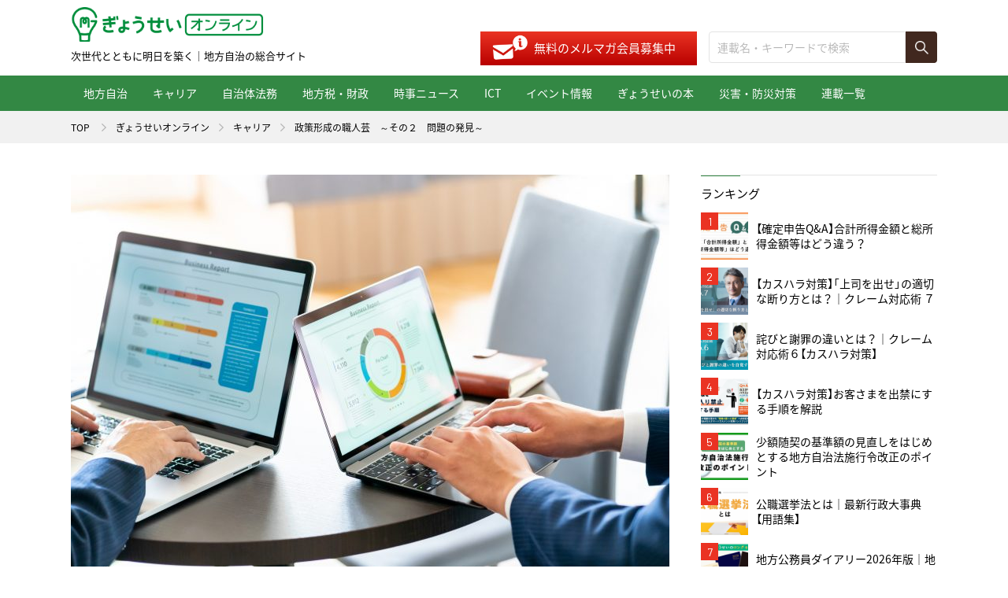

--- FILE ---
content_type: text/html; charset=UTF-8
request_url: https://shop.gyosei.jp/online/archives/cat02/0000056275
body_size: 45516
content:
<!DOCTYPE html>
<html lang="ja" prefix="og: http://ogp.me/ns#">
<head>
<meta charset="UTF-8">
<title>政策形成の職人芸　～その２　問題の発見～ | ぎょうせいオンライン　 地方自治の総合サイト</title>
<meta name="description" content="政策形成の“職人芸”　～その２　問題の発見～ | 法令出版社ぎょうせいの地方自治の総合情報サイト「ぎょうせいオンライン」は自治体の実務情報からICT・時事に関わる話題まで広く取り上げていきます。">
<meta name="keywords" content="">
<meta property="fb:app_id" content="">
<meta property="og:title" content="政策形成の職人芸　～その２　問題の発見～ | ぎょうせいオンライン　 地方自治の総合サイト">
<meta property="og:type" content="article">
<meta property="og:image" content="https://shop.gyosei.jp/online/wp/wp-content/uploads/2022/09/1662537678-1200x630.jpg">
<meta property="og:description" content="政策形成の“職人芸”　～その２　問題の発見～ | 法令出版社ぎょうせいの地方自治の総合情報サイト「ぎょうせいオンライン」は自治体の実務情報からICT・時事に関わる話題まで広く取り上げていきます。">
<meta property="og:url" content="https://shop.gyosei.jp/online/online/archives/cat02/0000056275">
<meta property="og:site_name" content="ぎょうせいオンライン　 地方自治の総合サイト">
<meta property="og:locale" content="ja_JP">
<meta property="article:author" content="">
<meta name="twitter:title" content="政策形成の職人芸　～その２　問題の発見～ | ぎょうせいオンライン　 地方自治の総合サイト">
<meta name="twitter:image" content="https://shop.gyosei.jp/online/wp/wp-content/uploads/2022/09/1662537678-1200x630.jpg">
<meta name="twitter:description" content="政策形成の“職人芸”　～その２　問題の発見～ | 法令出版社ぎょうせいの地方自治の総合情報サイト「ぎょうせいオンライン」は自治体の実務情報からICT・時事に関わる話題まで広く取り上げていきます。">
<meta name="twitter:url" content="https://shop.gyosei.jp/online/online/archives/cat02/0000056275">
<meta name="twitter:card" content="summary_large_image">
<meta name="twitter:site" content="@gyosei_online">
<meta name="viewport" content="width=device-width, user-scalable=no, initial-scale=1.0, maximum-scale=1.0, minimum-scale=1.0">
<script src="https://shop.gyosei.jp/online/assets/js/utility/hook-all.js"></script>
<meta name="format-detection" content="telephone=no,address=no,email=no">
<link rel="icon" href="/online/favicon.ico">
<link rel="shortcut icon" type="image/vnd.microsoft.icon" href="/online/favicon.ico">
<link rel="icon" href="https://shop.gyosei.jp/online/assets/img/common/apple-touch-icon.png">
<link rel="shortcut icon" href="https://shop.gyosei.jp/online/assets/img/common/apple-touch-icon.png">
<link rel="apple-touch-icon" href="https://shop.gyosei.jp/online/assets/img/common/apple-touch-icon.png">
<link rel="stylesheet" href="https://shop.gyosei.jp/online/assets/css/style.css">
<link rel="stylesheet" href="https://shop.gyosei.jp/online/assets/css/post/style.css">
<!--[if lt IE 9]><script src="/assets/js/common/html5shiv.js"></script><![endif]-->

  <!-- Google Tag Manager -->
  <script>(function(w,d,s,l,i){w[l]=w[l]||[];w[l].push({'gtm.start':
 new Date().getTime(),event:'gtm.js'});var f=d.getElementsByTagName(s)[0],
 j=d.createElement(s),dl=l!='dataLayer'?'&l='+l:'';j.async=true;j.src=
 'https://www.googletagmanager.com/gtm.js?id='+i+dl;f.parentNode.insertBefore(j,f);
 })(window,document,'script','dataLayer','GTM-KQ9QZJL');</script>
 <!-- End Google Tag Manager --> 
<link rel='dns-prefetch' href='//s.w.org' />
		<script type="text/javascript">
			window._wpemojiSettings = {"baseUrl":"https:\/\/s.w.org\/images\/core\/emoji\/11\/72x72\/","ext":".png","svgUrl":"https:\/\/s.w.org\/images\/core\/emoji\/11\/svg\/","svgExt":".svg","source":{"concatemoji":"https:\/\/shop.gyosei.jp\/online\/wp\/wp-includes\/js\/wp-emoji-release.min.js?ver=4.9.8"}};
			!function(a,b,c){function d(a,b){var c=String.fromCharCode;l.clearRect(0,0,k.width,k.height),l.fillText(c.apply(this,a),0,0);var d=k.toDataURL();l.clearRect(0,0,k.width,k.height),l.fillText(c.apply(this,b),0,0);var e=k.toDataURL();return d===e}function e(a){var b;if(!l||!l.fillText)return!1;switch(l.textBaseline="top",l.font="600 32px Arial",a){case"flag":return!(b=d([55356,56826,55356,56819],[55356,56826,8203,55356,56819]))&&(b=d([55356,57332,56128,56423,56128,56418,56128,56421,56128,56430,56128,56423,56128,56447],[55356,57332,8203,56128,56423,8203,56128,56418,8203,56128,56421,8203,56128,56430,8203,56128,56423,8203,56128,56447]),!b);case"emoji":return b=d([55358,56760,9792,65039],[55358,56760,8203,9792,65039]),!b}return!1}function f(a){var c=b.createElement("script");c.src=a,c.defer=c.type="text/javascript",b.getElementsByTagName("head")[0].appendChild(c)}var g,h,i,j,k=b.createElement("canvas"),l=k.getContext&&k.getContext("2d");for(j=Array("flag","emoji"),c.supports={everything:!0,everythingExceptFlag:!0},i=0;i<j.length;i++)c.supports[j[i]]=e(j[i]),c.supports.everything=c.supports.everything&&c.supports[j[i]],"flag"!==j[i]&&(c.supports.everythingExceptFlag=c.supports.everythingExceptFlag&&c.supports[j[i]]);c.supports.everythingExceptFlag=c.supports.everythingExceptFlag&&!c.supports.flag,c.DOMReady=!1,c.readyCallback=function(){c.DOMReady=!0},c.supports.everything||(h=function(){c.readyCallback()},b.addEventListener?(b.addEventListener("DOMContentLoaded",h,!1),a.addEventListener("load",h,!1)):(a.attachEvent("onload",h),b.attachEvent("onreadystatechange",function(){"complete"===b.readyState&&c.readyCallback()})),g=c.source||{},g.concatemoji?f(g.concatemoji):g.wpemoji&&g.twemoji&&(f(g.twemoji),f(g.wpemoji)))}(window,document,window._wpemojiSettings);
		</script>
		<style type="text/css">
img.wp-smiley,
img.emoji {
	display: inline !important;
	border: none !important;
	box-shadow: none !important;
	height: 1em !important;
	width: 1em !important;
	margin: 0 .07em !important;
	vertical-align: -0.1em !important;
	background: none !important;
	padding: 0 !important;
}
</style>
<link rel='stylesheet' id='wp-pagenavi-css'  href='https://shop.gyosei.jp/online/wp/wp-content/plugins/wp-pagenavi/pagenavi-css.css?ver=2.70' type='text/css' media='all' />
<link rel='https://api.w.org/' href='https://shop.gyosei.jp/online/wp-json/' />
<link rel="EditURI" type="application/rsd+xml" title="RSD" href="https://shop.gyosei.jp/online/wp/xmlrpc.php?rsd" />
<link rel="wlwmanifest" type="application/wlwmanifest+xml" href="https://shop.gyosei.jp/online/wp/wp-includes/wlwmanifest.xml" /> 
<link rel='prev' title='【イベント】リクルートHELPMAN JAPAN主催「未来につながる共創と対話」2022年11月9日（水）オンライン開催' href='https://shop.gyosei.jp/online/archives/cat07/0000056737' />
<link rel='next' title='自治体の防災マネジメント［68］地震から人命を守る　──東京、埼玉の震度５強地震を機に考える' href='https://shop.gyosei.jp/online/archives/cat01/0000055803' />
<meta name="generator" content="WordPress 4.9.8" />
<link rel="canonical" href="https://shop.gyosei.jp/online/archives/cat02/0000056275" />
<link rel='shortlink' href='https://shop.gyosei.jp/online/?p=56275' />
<link rel="alternate" type="application/json+oembed" href="https://shop.gyosei.jp/online/wp-json/oembed/1.0/embed?url=https%3A%2F%2Fshop.gyosei.jp%2Fonline%2Farchives%2Fcat02%2F0000056275" />
<link rel="alternate" type="text/xml+oembed" href="https://shop.gyosei.jp/online/wp-json/oembed/1.0/embed?url=https%3A%2F%2Fshop.gyosei.jp%2Fonline%2Farchives%2Fcat02%2F0000056275&#038;format=xml" />
</head>
<body class="page-post">
<div id="fb-root"></div>
<script>(function(d, s, id) {
  var js, fjs = d.getElementsByTagName(s)[0];
  if (d.getElementById(id)) return;
  js = d.createElement(s); js.id = id;
  js.src = 'https://connect.facebook.net/ja_JP/sdk.js#xfbml=1&version=v3.2';
  fjs.parentNode.insertBefore(js, fjs);
}(document, 'script', 'facebook-jssdk'));</script>
<div id="Loader">
  <div class="inner inner--short">
    <div class="item item--01"></div>
    <div class="item item--02"></div>
    <div class="item item--03"></div>
  </div>
  <div class="inner inner--long">
    <div id="Bar"><span class="progress"></span></div>
    <div id="Txt"></div>
  </div>
<!-- #Loader // --></div>
<div class="l-page-wrapper">
<div id="page" class="l-page">
<div class="l-page__header">
<header class="g-header">
  <div class="g-header__inner">
    <div class="g-header__head">
      <h1 class="g-header__logo"><a href="https://shop.gyosei.jp/online/"><img src="https://shop.gyosei.jp/online/assets/img/common/logo.png" alt="ぎょうせい"></a><span>次世代とともに明日を築く｜地方自治の総合サイト</span></h1>
			<div class="m-mail-search">
				<div class="m-mail-search__mail">
					<!-- <p class="txt">＼メディアサイト・オープン記念／ メルマガ新規会員にはガバナンス2019年４月号お試し版を無料贈呈中！</p> -->
					<p class="btn"><a href="https://shop.gyosei.jp/mlentry?om_mail_header" target="_blanck">無料のメルマガ会員募集中</a></p>
				</div>
				<div class="m-mail-search__search">
					<form action="https://shop.gyosei.jp/online/" role="search" method="get">
						<div class="search">
							<p class="search__input"><input type="text" name="s" class="c-input" value="" placeholder="連載名・キーワードで検索"></p>
							<p class="search__submit"><input type="submit" class="c-submit" value=""></p>
						</div>
					</form>
				</div>
			</div>
      <div class="g-header__menubtn">
        <div class="lines">
          <span></span>
          <span></span>
          <span></span>
        <!-- .lines // --></div>
        <p class="menu"><span class="menu__open">MENU</span></p>
      </div>
    </div>
    <div class="g-header__cont">
      <nav class="g-header__nav">
        <ul class="gnav">
          <li class="gnav__item gnav__item--sp gnav__item--blank mi-sp"><a href="https://shop.gyosei.jp/" target="_blank"><span>ぎょうせいオンラインショップ</span></a></li>

			<li class="gnav__item gnav__item--cat01"><a href="/online/archives/category/cat01">地方自治</a></li>
			<li class="gnav__item gnav__item--cat02"><a href="/online/archives/category/cat02">キャリア</a></li>
			<li class="gnav__item gnav__item--cat03"><a href="/online/archives/category/cat03">自治体法務</a></li>
			<li class="gnav__item gnav__item--cat04"><a href="/online/archives/category/cat04">地方税・財政</a></li>
			<li class="gnav__item gnav__item--cat05"><a href="/online/archives/category/cat05">時事ニュース</a></li>
			<li class="gnav__item gnav__item--cat06"><a href="/online/archives/category/cat06">ICT</a></li>
			<li class="gnav__item gnav__item--cat07"><a href="/online/archives/category/cat07">イベント情報</a></li>
			<li class="gnav__item gnav__item--cat08"><a href="/online/archives/category/cat08">ぎょうせいの本</a></li>
			<li class="gnav__item gnav__item--cat09"><a href="/online/archives/category/cat10">災害・防災対策</a></li>
			<li class="gnav__item gnav__item--series"><a href="/online/archives/series">連載一覧</a></li>
        </ul>
      </nav>
    </div>
  </div>
</header>
<!-- .l-page__header // --></div>

<section class="l-page__main">
<div class="m-breadcrumb">
  <ol class="m-breadcrumb__list l-wrap">
    <li class="m-breadcrumb__item"><a href="https://shop.gyosei.jp/">TOP</a></li>
    <li class="m-breadcrumb__item"><a href="https://shop.gyosei.jp/online/">ぎょうせいオンライン</a></li><li class="m-breadcrumb__item"><a href="https://shop.gyosei.jp/online/archives/category/cat02">キャリア</a></li><li class="m-breadcrumb__item">政策形成の職人芸　～その２　問題の発見～</li>  </ol>
</div>

<div class="l-page__contents">
  <div class="l-main g-main">
    <div class="l-single">
      <article class="m-single">
        <div class="series">
          <p class="series__mv"><img src="https://shop.gyosei.jp/online/wp/wp-content/uploads/2022/09/1662537678-760x507.jpg" alt=""></p>
                    <div class="series__body">
            <h1 class="series__hdg">政策形成の職人芸</h1>
            <p class="series__name"><a href="#" class="js-prof-trigger">塩見　政幸</a></p>
          </div>
                  </div>
                <header class="header">
          <h2 class="header__hdg">政策形成の職人芸　～その２　問題の発見～</h2>
          <p class="header__category">キャリア</p>
          <p class="header__date">2022.09.20</p>
                    <ul class="header__tag">
                          <li class="item"><a href="https://shop.gyosei.jp/online/archives/tag/地方公務員">地方公務員</a></li>
                          <li class="item"><a href="https://shop.gyosei.jp/online/archives/tag/自治体">自治体</a></li>
                          <li class="item"><a href="https://shop.gyosei.jp/online/archives/tag/議会事務局">議会事務局</a></li>
                      </ul>
                  </header>

        <div class="toc">
          <p class="toc__hdg">目次</p><ol class="toc__list"><li class="toc__item"><a href="#outline_1" class="js-scroller">1.問題の発見の仕方</a></li><li class="toc__item"><a href="#outline_2" class="js-scroller">2.法令の目的規定を学びましょう</a></li><li class="toc__item"><a href="#outline_3" class="js-scroller">3.哲学の話を少しだけ</a></li></ol>        <!-- .toc // --></div>
        <section>
          <p><style>
.m-single section a{
text-decoration: underline;
}
.m-single section a:hover{
text-decoration: none;
}
</style></p>
<p>【<a href="https://shop.gyosei.jp/online/archives/series/shokuningei" target="_blank" rel="noopener" style="color: #ff3366;"><strong>バックナンバーはコチラから</strong></a>】</p>
<p>&nbsp;</p><p style="padding: 10px; border: 1px solid #000;">★本記事のポイント★<br />
<span style="display: block; padding-left: 1em; text-indent: -1em;">①問題の設定は、問題の発見から始まり、現状、原因などの調査・分析、問題の定義という手順で行われる。</span> <span style="display: block; padding-left: 1em; text-indent: -1em;">②問題の発見には、社会の現実・社会的状況の認識に加え、社会的正義・公共性から、現状を改善しようとする問題意識を持ち続けることが重要。</span> <span style="display: block; padding-left: 1em; text-indent: -1em;">③法令の目的規定・理念規定などから公共政策の理念を探っていくことで、社会的正義・公共性の内容の理解が進む。</span></p>
<p>&nbsp;</p>
<h3 id="outline_1">1.問題の発見の仕方</h3>
<p> 政策形成は、大まかに言えば、問題の設定と解決策の提示というプロセスからなります。このうち、問題の設定は、問題の発見から始まり、現状、原因などの調査・分析、問題の定義という手順で行われます。</p>
<p style="text-align: center; font-size: 24px; margin-bottom: 0px;">問題の設定の手順</p>
<figure><img class="aligncenter size-full wp-image-51197" src="https://shop.gyosei.jp/user_data/image/0830_pic_01.png" alt="" /></figure>
<p> 問題の設定のスタートは問題の発見です。問題の発見とは、社会の現実あるいは社会状況を改善するため何らかの方策の必要性を認識することです。政策形成に携わるなら、社会の現実・社会状況に通じていなければなりません。このためには、住民からの苦情等に耳を傾けるとともに、報道等に普段からよく目配りしておく必要があります。また、社会的正義・公共性といった高次の目標から、現状を改善しようとする問題意識を持ち続けることも重要です。なぜなら、問題意識がないと事実を見ても何も感じず、問題の発見ができないからです。<br />
 そうすると、現状を改善しようとする問題意識の内容を示す必要があります。社会的正義・公共性といった理想から導かれるとしても、その具体的内容を示すことは難しいです。正義については、古今東西の哲学者が探求してきましたが、決定打はなく、「社会的正義とは○○である」とか「公共性とは○○である」といった社会的正義・公共性の内容を明示することはできないと考えています。<br />
 筆者は、立法学の講義の中で、社会的正義・公共性を考える材料として、憲法学における公共の福祉の内容、実定法律の目的規定などを紹介しています。あくまで、社会的正義・公共性を考える材料であり、ここから社会的正義・公共性の内容を明示することは難しいです。<br />
 公共の福祉の内容については、憲法学の書物を参照してください。ただ、憲法学においては、人権保障の観点から、人権の制約原理である公共の福祉については、厳格に考えられていますが、政策形成においては、必ずしも人権の制約とは関係しない公共政策もありますので、社会的正義・公共性は、憲法学の公共の福祉の解釈よりも広く捉えることも可能だと考えます。その範囲を示すことは容易ではありませんが、次に述べる法令の目的規定等からある程度イメージできるのではないでしょうか。ただ、個人の利益との関りを念頭に置く必要はあります。</p>
<p>&nbsp;</p>
<h3 id="outline_2">2.法令の目的規定を学びましょう</h3>
<p> 多くの法令には、第1条にその法令を制定する目的を明らかにする目的規定が置かれています。例えば、東京都の都民の健康と安全を確保する環境に関する条例第1条は、次のように定めています。</p>
<p style="padding: 10px; border: 1px dotted #000;">(目的)<br />
<span style="display: block; padding-left: 3.5em; text-indent: -3.5em;"> 第1条　この条例は、他の法令と相まって、環境への負荷を低減するための措置を定めるとともに、公害の発生源について必要な規制及び緊急時の措置を定めること等により、現在及び将来の都民が健康で安全かつ快適な生活を営む上で必要な環境を確保することを目的とする。</span></p>
<p> 法律、条例などの法令は、社会的正義・公共性を実現するために制定されていますので、法令の目的の中に、その法令の基になった公共政策の理念が規定されていることがあります。また、基本法、基本条例などにその法分野の理念が規定されていることもあります。<br />
 環境保全を目的とする法令を例に説明すれば、大気汚染、騒音などの環境保全に反する現状がある場合、環境保全という社会的正義・公共性を実現するため政策が形成され、法令が制定され、その目的規定の中に環境保全という公共政策の理念が規定されるということです。<br />
 ほんの少しですが、法律の目的規定から政策の理念と読み取れるものをあげれば、次のようなものがあります。</p>
<p style="padding: 10px; border: 1px solid #000;">権利の保護、公共の安全、社会福祉の増進、国民生活の安定、教育と文化の発展、国民の健康の増進、環境の保全、民主政治の健全な発達、行政の適正な運営、信用秩序の維持、消費者の保護、中小企業の経営の安定、地域振興、良好な居住環境の確保</p>
<p> 法令の目的規定、理念規定などは、政策の目的を考察する際に直接に役立つだけでなく、　法令の目的規定、理念規定などから公共政策の理念を探っていくなら、社会的正義・公共性の内容の理解が進むのではないかと考えています。</p>
<h3 id="outline_3">3.哲学の話を少しだけ</h3>
<p> 最後に、問題意識との関連で、哲学の話を少しだけさせてください。<br />
 哲学の議論が、具体的な政策形成に直接役立つとは思いませんが、公共政策の理念を導くという観点からは、哲学の議論から各自のやり方で社会的正義・公共性を考える手がかりを見つければよいではないかと考えています。<br />
 筆者は、正義の内容を積極的に提示することは困難でも、不正義を感じることは比較的容易ではないかと考えています。また、正義は正義に反する事実が生じた場合に呼び起されるものかもしれないとも考えています。奴隷、抑圧、差別、専制、拷問、搾取などは、歴史が進む中で人が不正義と考えてきたことであり、そこから自由、平等、公正な権力行使などの正義が導かれると考えることも可能でしょう。<br />
 そして、自分が奴隷となったり差別されたりするようなことを想定することは、社会における不正義を導くことにつながるのではないでしょうか。アメリカの政治哲学者ジョン・ロールズは、人々は、自分の状態が分からないゆえに、最も不利な状態にある可能性を考えて、そのような状態を避ける選択をするということを前提に、正義の二原理を導いています。自分が社会において不利な状態にあることを想定することは、不正義を導くには役立つのではないでしょうか。そして、自分が社会において不利な状態にあることを想定しつつ、望ましい社会の状態を模索することは、問題意識を持つためには有効な方法ではないでしょうか。<br />
 抽象的な議論をしましたが、現実に即した議論をするなら、コロナ問題に関して、病床がひっ迫して入院ができない救急患者、派遣切りにあい仕事も住むところもなくした派遣労働者、アルバイト収入が減少して就学が困難となった学生などの立場に立って、解決策を模索するようなことです。<br />
 以上、社会的正義・公共性については、「○○である」的な答えは出せませんが、以上の論述を材料にして、皆さんのやり方で社会的正義・公共性を考えられることを期待します。答えは出なくとも考えること自体が問題意識を持つことではないでしょうか。</p><p>&nbsp;</p>
<p>【<a href="https://shop.gyosei.jp/online/archives/series/shokuningei" target="_blank" rel="noopener" style="color: #ff3366;"><strong>バックナンバーはコチラから</strong></a>】</p>
<p>&nbsp;</p>        </section>
              </article>

            

<!-- 2022.10.12 アンケートフォームリンク追加 -->
<style>
.om_online_b {
  margin-top: 30px;
}
.om_online_b img {
    max-width: 100%;
}
@media only screen and (min-width: 769px) {
  .om_online_b {
      margin: 30px auto 0;
      width: 60%;
  }
}
</style>
<p class="om_online_b"><a href="https://krs.bz/gyosei/m/om_online" target="_blank"><img src="https://shop.gyosei.jp/user_data/image/ownedmedia_enq_01.png" alt="アンケート"/></a></p>




      <div class="l-single__block m-single-like">
        <div class="m-single-like__img" style="background-image: url(https://shop.gyosei.jp/online/wp/wp-content/uploads/2022/09/1662537678-760x507.jpg)"></div>
        <div class="m-single-like__body">
          <p class="m-single-like__hdg">この記事をシェアする</p>
          <ul class="m-single-like__sns">
            <li class="item item--twitter"><a href="http://twitter.com/intent/tweet?url=https%3A%2F%2Fshop.gyosei.jp%2Fonline%2Farchives%2Fcat02%2F0000056275&amp;text=政策形成の職人芸　～その２　問題の発見～&amp;via=gyosei_online" target="_blank" onclick="window.open(this.href, 'tweetwindow', 'width=650, height=470, personalbar=0, toolbar=0, scrollbars=1, sizable=1'); return false;"><img src="https://shop.gyosei.jp/online/assets/img/common/icon_top_x.png" alt="X"></a></li>
            <li class="item item--fb"><a href="http://www.facebook.com/sharer.php?u=https%3A%2F%2Fshop.gyosei.jp%2Fonline%2Farchives%2Fcat02%2F0000056275&amp;t=政策形成の職人芸　～その２　問題の発見～" target="_blank" onclick="window.open(this.href, 'facebookwindow', 'width=650, height=470, personalbar=0, toolbar=0, scrollbars=1, sizable=1'); return false;"><img src="https://shop.gyosei.jp/online/assets/img/common/icon_top_facebook.png" alt="Facebook"></a></li>
            <li class="item item--line"><a href="https://line.me/R/msg/text/?%E6%94%BF%E7%AD%96%E5%BD%A2%E6%88%90%E3%81%AE%E8%81%B7%E4%BA%BA%E8%8A%B8%E3%80%80%EF%BD%9E%E3%81%9D%E3%81%AE%EF%BC%92%E3%80%80%E5%95%8F%E9%A1%8C%E3%81%AE%E7%99%BA%E8%A6%8B%EF%BD%9E+https%3A%2F%2Fshop.gyosei.jp%2Fonline%2Farchives%2Fcat02%2F0000056275" target="_blank"><img src="https://shop.gyosei.jp/online/assets/img/common/icon_top_line.png" alt="LINE"></a></li>
          </ul>
        </div>
      <!-- .m-single-like // --></div>
      
      <div class="l-single__block m-post-move">
        <p class="m-post-move__nav m-post-move__nav--prev"><a href="https://shop.gyosei.jp/online/archives/cat07/0000056737" rel="prev">【イベント】リクルートHELPMAN JAPAN主催「未来につながる共創と対話」2022年11月9日（水）オンライン開催</a></p>
        <p class="m-post-move__nav m-post-move__nav--next"><a href="https://shop.gyosei.jp/online/archives/cat01/0000055803" rel="next">自治体の防災マネジメント［68］地震から人命を守る　──東京、埼玉の震度５強地震を機に考える</a></p>
      <!-- .m-move // --></div>

          <!-- .l-single // --></div>

    
    <div class="m-mail">
	<p class="m-mail__hdg">すぐに役立つコンテンツ満載！</p>
	<p class="m-mail__txt">地方自治、行政、教育など、<br>分野ごとに厳選情報を配信。</p>
	<p class="m-mail__btn"><a href="https://shop.gyosei.jp/mlentry?om_mail_sp" target="_blanck">無料のメルマガ会員募集中</a></p>
</div>

    <section class="l-posts">
      <header class="l-posts__head">
        <h2 class="m-posts-hdg m-posts-hdg--basic">関連記事</h2>
      </header>
      <div class="l-posts__body">
        <div class="m-posts m-posts--two">
          <article class="item"><a href="https://shop.gyosei.jp/online/archives/cat02/0000057534">
	<div class="item__fig">
		<p class="fig"><img src="https://shop.gyosei.jp/online/wp/wp-content/uploads/2022/09/1662537678-472x268.jpg" alt=""></p>
	</div>
	<div class="item__body">
		<h3 class="item__hdg">政策形成の職人芸　　その５　問題の定義</h3>
		<p class="item__category">キャリア</p>
		<p class="item__date">2022.10.11</p>
	</div>
</a></article>
<article class="item"><a href="https://shop.gyosei.jp/online/archives/cat02/0000010954">
	<div class="item__fig">
		<p class="fig"><img src="https://shop.gyosei.jp/online/wp/wp-content/uploads/2019/12/1575269761-472x268.jpg" alt=""></p>
	</div>
	<div class="item__body">
		<h3 class="item__hdg">『空気のつくり方』（池田 純／著）から学ぶ「楽しい空気」のつくり方</h3>
		<p class="item__category">キャリア</p>
		<p class="item__date">2019.12.02</p>
	</div>
</a></article>
<article class="item"><a href="https://shop.gyosei.jp/online/archives/cat02/0000074945">
	<div class="item__fig">
		<p class="fig"><img src="https://shop.gyosei.jp/online/wp/wp-content/uploads/2024/02/1707791830-1-472x268.png" alt=""></p>
	</div>
	<div class="item__body">
		<h3 class="item__hdg">政策形成力の磨き方　－　その４　分析力</h3>
		<p class="item__category">キャリア</p>
		<p class="item__date">2024.02.12</p>
	</div>
</a></article>
<article class="item"><a href="https://shop.gyosei.jp/online/archives/cat02/0000075398">
	<div class="item__fig">
		<p class="fig"><img src="https://shop.gyosei.jp/online/wp/wp-content/uploads/2024/01/1707886026-472x268.png" alt=""></p>
	</div>
	<div class="item__body">
		<h3 class="item__hdg">政策形成力の磨き方　－　その11　法的思考力②　整合性の考慮</h3>
		<p class="item__category">キャリア</p>
		<p class="item__date">2024.03.28</p>
	</div>
</a></article>
        </div><!-- .m-posts // -->
      </div><!-- .l-posts__body // -->
    </section>

    
    <div class="m-mail">
	<p class="m-mail__hdg">すぐに役立つコンテンツ満載！</p>
	<p class="m-mail__txt">地方自治、行政、教育など、<br>分野ごとに厳選情報を配信。</p>
	<p class="m-mail__btn"><a href="https://shop.gyosei.jp/mlentry?om_mail_sp" target="_blanck">無料のメルマガ会員募集中</a></p>
</div>

  </div><!-- .l-main // -->

  <div class="l-side g-side">

	<!-- ■バナー追加01 ここから -->
	<script src="https://shop.gyosei.jp/contents/cs/info/top_bnr/bn_owned.js"></script> 
	<div id="online_banner_js_01"></div>
	<!-- /■バナー追加01 ここまで -->

	<div class="g-side__ranking">
		<p class="g-side__hdg">ランキング</p>
<ol class="ranking">
		<li class="ranking__item"><a href="https://shop.gyosei.jp/online/archives/cat01/0000098880">
		<span class="num">1</span>
		<p class="img"><img src="https://shop.gyosei.jp/online/wp/wp-content/uploads/2025/02/1738893012-150x150.jpg" alt=""></p>
		<p class="txt">【確定申告Q&A】合計所得金額と総所得金額等はどう違う？</p>
	</a></li>
		<li class="ranking__item"><a href="https://shop.gyosei.jp/online/archives/cat02/0000000481">
		<span class="num">2</span>
		<p class="img"><img src="https://shop.gyosei.jp/online/wp/wp-content/uploads/2025/04/1744252472-150x150.png" alt=""></p>
		<p class="txt">【カスハラ対策】「上司を出せ」の適切な断り方とは？｜クレーム対応術 ７</p>
	</a></li>
		<li class="ranking__item"><a href="https://shop.gyosei.jp/online/archives/cat02/0000000395">
		<span class="num">3</span>
		<p class="img"><img src="https://shop.gyosei.jp/online/wp/wp-content/uploads/2025/04/1744252435-150x150.png" alt=""></p>
		<p class="txt">詫びと謝罪の違いとは？｜クレーム対応術６【カスハラ対策】</p>
	</a></li>
		<li class="ranking__item"><a href="https://shop.gyosei.jp/online/archives/cat08/0000109390">
		<span class="num">4</span>
		<p class="img"><img src="https://shop.gyosei.jp/online/wp/wp-content/uploads/2025/05/1748564893-150x150.png" alt=""></p>
		<p class="txt">【カスハラ対策】お客さまを出禁にする手順を解説</p>
	</a></li>
		<li class="ranking__item"><a href="https://shop.gyosei.jp/online/archives/cat03/0000104757">
		<span class="num">5</span>
		<p class="img"><img src="https://shop.gyosei.jp/online/wp/wp-content/uploads/2025/04/1748593297-150x150.jpg" alt=""></p>
		<p class="txt">少額随契の基準額の見直しをはじめとする地方自治法施行令改正のポイント</p>
	</a></li>
		<li class="ranking__item"><a href="https://shop.gyosei.jp/online/archives/cat01/0000055621">
		<span class="num">6</span>
		<p class="img"><img src="https://shop.gyosei.jp/online/wp/wp-content/uploads/2024/10/1729566486-150x150.png" alt=""></p>
		<p class="txt">公職選挙法とは｜最新行政大事典【用語集】</p>
	</a></li>
		<li class="ranking__item"><a href="https://shop.gyosei.jp/online/archives/cat01/0000115238">
		<span class="num">7</span>
		<p class="img"><img src="https://shop.gyosei.jp/online/wp/wp-content/uploads/2025/08/1761188007-150x150.png" alt=""></p>
		<p class="txt">地方公務員ダイアリー2026年版｜地方公務員のためのスケジュール帳</p>
	</a></li>
		<li class="ranking__item"><a href="https://shop.gyosei.jp/online/archives/cat01/0000004462">
		<span class="num">8</span>
		<p class="img"><img src="https://shop.gyosei.jp/online/wp/wp-content/uploads/2025/06/1750407991-150x150.png" alt=""></p>
		<p class="txt">金融機関調査（その２）｜徴収の智慧　第30話　【銀行等が反対債権を有している場合の預金差押えの実務対応】</p>
	</a></li>
		<li class="ranking__item"><a href="https://shop.gyosei.jp/online/archives/cat01/0000055586">
		<span class="num">9</span>
		<p class="img"><img src="https://shop.gyosei.jp/online/wp/wp-content/uploads/2022/09/1722477237-150x150.jpg" alt=""></p>
		<p class="txt">特別交付税とは｜最新行政大事典【用語集】</p>
	</a></li>
		<li class="ranking__item"><a href="https://shop.gyosei.jp/online/archives/cat01/0000118521">
		<span class="num">10</span>
		<p class="img"><img src="https://shop.gyosei.jp/online/wp/wp-content/uploads/2025/10/1759393699-150x150.png" alt=""></p>
		<p class="txt">ふるさと納税の仕組みをイチから解説！【メリット・注意点総まとめ】｜地方公務員のお金のリテラシー</p>
	</a></li>
	</ol>
	<!-- .g-side__ranking // --></div>

	<div class="g-side__magazine-bnr">
		<p class="magazine-bnr"><a href="https://shop.gyosei.jp/products/detail/12464?om_bnr01" target="_blank"><img src="/online/assets/img/common/bnr_diary01.png" alt=""></a></p>
	<!-- .g-side__magazine-bnr // --></div>

	<!-- ■バナー追加02 ここから --><div id="online_banner_js_02"></div><!-- /■バナー追加02 ここまで -->

	<div class="g-side__magazine">
		<p class="g-side__hdg">雑誌から絞り込む</p>
		<ul class="magazine-list">
							<li class="magazine-list__item"><a href="https://shop.gyosei.jp/online/archives/category/magazine/magazine01">月刊 ガバナンス</a></li>
							<li class="magazine-list__item"><a href="https://shop.gyosei.jp/online/archives/category/magazine/magazine04">月刊 J-LIS</a></li>
							<li class="magazine-list__item"><a href="https://shop.gyosei.jp/online/archives/category/magazine/magazine02">月刊 税</a></li>
							<li class="magazine-list__item"><a href="https://shop.gyosei.jp/online/archives/category/magazine/magazine03">月刊 地方財務</a></li>
							<li class="magazine-list__item"><a href="https://shop.gyosei.jp/online/archives/category/magazine/magazine05">最新行政大事典</a></li>
					</ul>
	<!-- .g-side__magazine // --></div>

	<div class="g-side__tags">
		<p class="g-side__hdg">注目のキーワード</p>
		<ul class="list">
							<li class="list__item"><a href="https://shop.gyosei.jp/online/archives/tag/地方公務員">地方公務員</a></li>
							<li class="list__item"><a href="https://shop.gyosei.jp/online/archives/tag/ガバナンス">ガバナンス</a></li>
							<li class="list__item"><a href="https://shop.gyosei.jp/online/archives/tag/まちづくり">まちづくり</a></li>
							<li class="list__item"><a href="https://shop.gyosei.jp/online/archives/tag/自治体">自治体</a></li>
							<li class="list__item"><a href="https://shop.gyosei.jp/online/archives/tag/デジタル化">デジタル化</a></li>
							<li class="list__item"><a href="https://shop.gyosei.jp/online/archives/tag/危機管理">危機管理</a></li>
							<li class="list__item"><a href="https://shop.gyosei.jp/online/archives/tag/自治体DX">自治体DX</a></li>
							<li class="list__item"><a href="https://shop.gyosei.jp/online/archives/tag/防災">防災</a></li>
							<li class="list__item"><a href="https://shop.gyosei.jp/online/archives/tag/新型コロナウイルス">新型コロナウイルス</a></li>
							<li class="list__item"><a href="https://shop.gyosei.jp/online/archives/tag/イベント">イベント</a></li>
							<li class="list__item"><a href="https://shop.gyosei.jp/online/archives/tag/議会事務局">議会事務局</a></li>
							<li class="list__item"><a href="https://shop.gyosei.jp/online/archives/tag/地方議会">地方議会</a></li>
							<li class="list__item"><a href="https://shop.gyosei.jp/online/archives/tag/大地震">大地震</a></li>
							<li class="list__item"><a href="https://shop.gyosei.jp/online/archives/tag/感染症">感染症</a></li>
							<li class="list__item"><a href="https://shop.gyosei.jp/online/archives/tag/働き方改革">働き方改革</a></li>
							<li class="list__item"><a href="https://shop.gyosei.jp/online/archives/tag/防災マネジメント">防災マネジメント</a></li>
							<li class="list__item"><a href="https://shop.gyosei.jp/online/archives/tag/用語集">用語集</a></li>
							<li class="list__item"><a href="https://shop.gyosei.jp/online/archives/tag/J-LIS">J-LIS</a></li>
							<li class="list__item"><a href="https://shop.gyosei.jp/online/archives/tag/東西南北デジデジ日記">東西南北デジデジ日記</a></li>
							<li class="list__item"><a href="https://shop.gyosei.jp/online/archives/tag/徴収">徴収</a></li>
							<li class="list__item"><a href="https://shop.gyosei.jp/online/archives/tag/DATABANK">DATABANK</a></li>
							<li class="list__item"><a href="https://shop.gyosei.jp/online/archives/tag/法律">法律</a></li>
							<li class="list__item"><a href="https://shop.gyosei.jp/online/archives/tag/政令">政令</a></li>
							<li class="list__item"><a href="https://shop.gyosei.jp/online/archives/tag/SDGs">SDGs</a></li>
							<li class="list__item"><a href="https://shop.gyosei.jp/online/archives/tag/滞納">滞納</a></li>
							<li class="list__item"><a href="https://shop.gyosei.jp/online/archives/tag/クレーム">クレーム</a></li>
							<li class="list__item"><a href="https://shop.gyosei.jp/online/archives/tag/DX">DX</a></li>
							<li class="list__item"><a href="https://shop.gyosei.jp/online/archives/tag/災害">災害</a></li>
							<li class="list__item"><a href="https://shop.gyosei.jp/online/archives/tag/加除式">加除式</a></li>
							<li class="list__item"><a href="https://shop.gyosei.jp/online/archives/tag/ついろく通信">ついろく通信</a></li>
							<li class="list__item"><a href="https://shop.gyosei.jp/online/archives/tag/マイナンバーカード">マイナンバーカード</a></li>
							<li class="list__item"><a href="https://shop.gyosei.jp/online/archives/tag/ご当地愛キャラ">ご当地愛キャラ</a></li>
							<li class="list__item"><a href="https://shop.gyosei.jp/online/archives/tag/税務">税務</a></li>
							<li class="list__item"><a href="https://shop.gyosei.jp/online/archives/tag/地方財政">地方財政</a></li>
							<li class="list__item"><a href="https://shop.gyosei.jp/online/archives/tag/福祉">福祉</a></li>
							<li class="list__item"><a href="https://shop.gyosei.jp/online/archives/tag/地方税">地方税</a></li>
							<li class="list__item"><a href="https://shop.gyosei.jp/online/archives/tag/AI">AI</a></li>
							<li class="list__item"><a href="https://shop.gyosei.jp/online/archives/tag/ICT">ICT</a></li>
							<li class="list__item"><a href="https://shop.gyosei.jp/online/archives/tag/緊急事態宣言">緊急事態宣言</a></li>
							<li class="list__item"><a href="https://shop.gyosei.jp/online/archives/tag/環境">環境</a></li>
							<li class="list__item"><a href="https://shop.gyosei.jp/online/archives/tag/ChatGPT">ChatGPT</a></li>
							<li class="list__item"><a href="https://shop.gyosei.jp/online/archives/tag/地方財務">地方財務</a></li>
					</ul>
	<!-- .g-side__tags // --></div>



	<div class="g-side__sns">
		<ul class="sns">
			<li class="sns__item sns__item--twitter"><a href="https://twitter.com/gyosei_online" target="_blank">
				<img src="https://shop.gyosei.jp/online/assets/img/common/icon_top_x.png" alt="X">
				<span>X</span>
			</a></li>
			<li class="sns__item sns__item--fb"><a href="https://www.facebook.com/Gyosei-Corp-345093239553481/?modal=admin_todo_tour" target="_blank">
				<img src="https://shop.gyosei.jp/online/assets/img/common/icon_top_facebook.png" alt="facebook">
				<span>Facebook</span>
			</a></li>
			<li class="sns__item sns__item--instagram"><a href="https://www.instagram.com/gyosei_official" target="_blank">
				<img src="https://shop.gyosei.jp/online/assets/img/common/icon_top_instagram.png" alt="Instagram">
				<span>Instagram</span>
			</a></li>
		</ul>
	<!-- .g-side__sns // --></div>


	<div class="g-side__bnr">
		<p class="bnr"><a href="https://shop.gyosei.jp/products/list?om_bnr02&keyword=diary2026" target="_blank"><img src="https://shop.gyosei.jp/online/assets/img/common/bnr_diary02.png" alt=""></a></p>
	<!-- .g-side__bnr // --></div>

	<!-- ■バナー追加03 ここから --><div id="online_banner_js_03"></div><!-- /■バナー追加03 ここまで -->


</div><!-- .g-side // --></div><!-- .l-page__contents // -->

<div class="m-page-bnr">
  <p class="bnr"><a href="https://shop.gyosei.jp/magazine?om_bnr03" target="_blank"><img src="https://shop.gyosei.jp/online/assets/img/common/bnr_pr01.jpg" width="1100" height="256" alt="" class="mi-pc"><img src="https://shop.gyosei.jp/online/assets/img/common/bnr_pr01_sp.jpg" alt="" class="mi-sp"></a></p>
</div>

<div class="sec-prof js-prof-target">
  <div class="sec-prof__inline">
    <p class="sec-prof__fig"><img src="https://shop.gyosei.jp/online/wp/wp-content/uploads/2024/11/1731907720-150x150.png" width="120" height="120" alt="塩見　政幸"></p>
    <div class="sec-prof__txt">
      <p class="sec-prof__name">塩見　政幸</p>
      <p class="sec-prof__degree"></p>
    </div>
    <p class="sec-prof__content">（元）参議院常任委員会専門員・青山学院大学法務研究科客員教授</p>
    <p class="sec-prof__close"><a href="#">閉じる</a></p>
  </div>
  <div class="sec-prof__overlay"></div>
<!-- .sec-prof // --></div>

<!-- .l-page__main // --></section>

<div class="l-page__footer">
  <div class="m-footer-header">
  	<div class="l-wrap">
  		<h1 class="m-footer-header__logo"><a href="https://shop.gyosei.jp/"><img src="https://shop.gyosei.jp/online/assets/img/common/footer_logo.png" alt="ぎょうせい"></a></h1>
  		<div class="m-mail-search">
  			<div class="m-mail-search__mail">
  				<!-- <p class="txt">＼メディアサイト・オープン記念／ メルマガ新規会員にはガバナンス2019年４月号お試し版を無料贈呈中！</p> -->
  				<p class="btn"><a href="https://shop.gyosei.jp/mlentry?om_mail_footer" target="_blanck">無料のメルマガ会員募集中</a></p>
  			</div>
  			<div class="m-mail-search__search">
  				<form action="https://shop.gyosei.jp/online/" role="search" method="get">
  					<div class="search">
  						<p class="search__input"><input type="text" name="s" class="c-input" value="" placeholder="連載名・キーワードで検索"></p>
  						<p class="search__submit"><input type="submit" class="c-submit" value=""></p>
  					</div>
  				</form>
  			</div>
  		</div>
  	</div>
  </div>
<div class="m-breadcrumb">
  <ol class="m-breadcrumb__list l-wrap">
    <li class="m-breadcrumb__item"><a href="https://shop.gyosei.jp/">TOP</a></li>
    <li class="m-breadcrumb__item"><a href="https://shop.gyosei.jp/online/">ぎょうせいオンライン</a></li><li class="m-breadcrumb__item"><a href="https://shop.gyosei.jp/online/archives/category/cat02">キャリア</a></li><li class="m-breadcrumb__item">政策形成の職人芸　～その２　問題の発見～</li>  </ol>
</div>
<footer class="g-footer">
  <nav class="g-footer__nav">
		<ul class="nav">
			<li class="nav__item"><a href="https://gyosei.jp/company/">会社概要</a></li>
			<li class="nav__item"><a href="https://gyosei.jp/about/rules/">利用規約・免責事項</a></li>
			<li class="nav__item"><a href="https://gyosei.jp/company/privacypolicy/">個人情報保護基本方針</a></li>
			<li class="nav__item"><a href="https://gyosei.jp/about/privacy/">個人情報の取り扱いについて</a></li>
			<li class="nav__item full"><a href="https://shop.gyosei.jp/online/article_liv/law.html">外部送信規律について</a></li>
		</ul>
	</nav>
  <p class="g-footer__logo mi-sp"><a href="https://gyosei.jp/"><img src="https://shop.gyosei.jp/online/assets/img/common/footer_logo_sp.png" alt="ぎょうせい"></a></p>
  <p class="g-footer__copy"><small>Copyright &copy; GYOSEI CORPORATION. All Rights Reserved.</small></p>
</footer>
<!-- .l-page__footer // --></div>
<!-- .l-page // --></div>

<!-- .l-page-wrapper // --></div>
<script src="https://shop.gyosei.jp/online/assets/js/vendor.js"></script>
<script src="https://shop.gyosei.jp/online/assets/js/common/loader.js"></script>
<script src="https://shop.gyosei.jp/online/assets/js/common/jquery.autopager-1.0.0.js"></script>
<script src="https://shop.gyosei.jp/online/assets/js/common/common.js"></script>
<script type='text/javascript' src='https://shop.gyosei.jp/online/wp/wp-includes/js/wp-embed.min.js?ver=4.9.8'></script>
</body>
</html>
